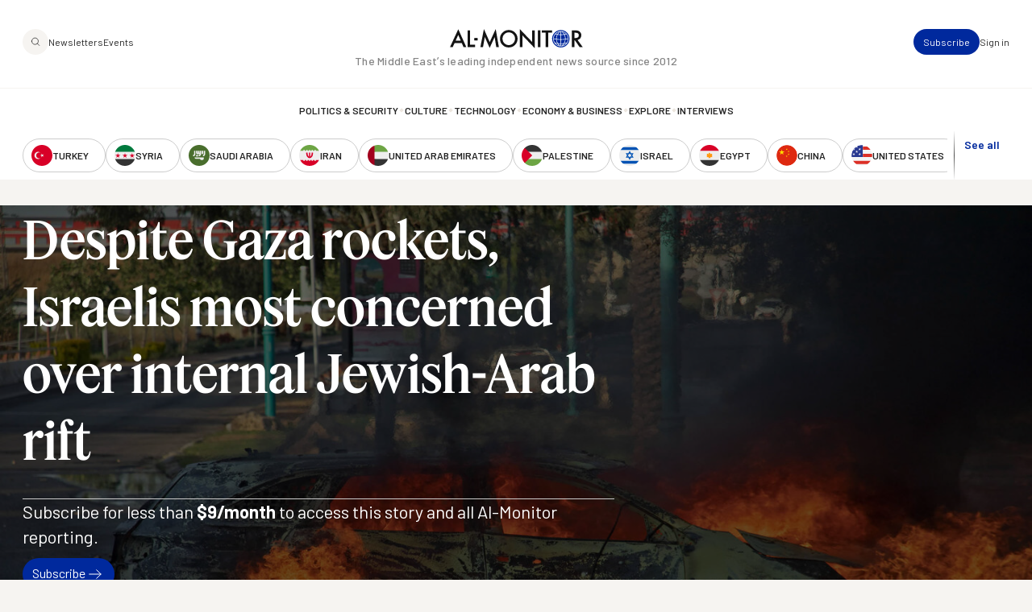

--- FILE ---
content_type: text/html; charset=UTF-8
request_url: https://www.al-monitor.com/originals/2021/05/despite-gaza-rockets-israelis-most-concerned-over-internal-jewish-arab-rift
body_size: 16077
content:
<!DOCTYPE html>
<html lang="en" dir="ltr" prefix="og: https://ogp.me/ns#">
  <head>
    <meta charset="utf-8" />
<style>/* @see https://github.com/aFarkas/lazysizes#broken-image-symbol */.js img.lazyload:not([src]) { visibility: hidden; }/* @see https://github.com/aFarkas/lazysizes#automatically-setting-the-sizes-attribute */.js img.lazyloaded[data-sizes=auto] { display: block; width: 100%; }/* Transition effect. */.js .lazyload, .js .lazyloading { opacity: 0; }.js .lazyloaded { opacity: 1; -webkit-transition: opacity 2000ms; transition: opacity 2000ms; }</style>
<meta name="description" content="Millions of Israelis had to sit in shelters in recent days, in fear of Hamas rockets, but their greatest concern now is the crumbling of Jewish-Arab coexistence inside the country." />
<link rel="canonical" href="https://www.al-monitor.com/originals/2021/05/despite-gaza-rockets-israelis-most-concerned-over-internal-jewish-arab-rift" />
<link rel="icon" href="/themes/custom/alm/icons/favicon.ico" />
<link rel="mask-icon" href="/themes/custom/alm/icons/globe.svg" />
<link rel="icon" sizes="16x16" href="/themes/custom/alm/icons/apple-touch-icon-16x16.png" />
<link rel="icon" sizes="32x32" href="/themes/custom/alm/icons/apple-touch-icon-32x32.png" />
<link rel="icon" sizes="96x96" href="/themes/custom/alm/icons/apple-touch-icon-96x96.png" />
<link rel="icon" sizes="192x192" href="/themes/custom/alm/icons/apple-touch-icon-192x192.png" />
<link rel="apple-touch-icon" href="/themes/custom/alm/icons/apple-touch-icon-60x60.png" />
<link rel="apple-touch-icon" sizes="72x72" href="/themes/custom/alm/icons/apple-touch-icon-72x72.png" />
<link rel="apple-touch-icon" sizes="76x76" href="/themes/custom/alm/icons/apple-touch-icon-76x76.png" />
<link rel="apple-touch-icon" sizes="114x114" href="/themes/custom/alm/icons/apple-touch-icon-114x114.png" />
<link rel="apple-touch-icon" sizes="120x120" href="/themes/custom/alm/icons/apple-touch-icon-120x120.png" />
<link rel="apple-touch-icon" sizes="144x144" href="/themes/custom/alm/icons/apple-touch-icon-144x144.png" />
<link rel="apple-touch-icon" sizes="152x152" href="/themes/custom/alm/icons/apple-touch-icon-152x152.png" />
<link rel="apple-touch-icon" sizes="180x180" href="/themes/custom/alm/icons/apple-touch-icon-180x180.png" />
<link rel="apple-touch-icon-precomposed" href="/themes/custom/alm/icons/apple-touch-icon-57x57.png" />
<link rel="apple-touch-icon-precomposed" sizes="72x72" href="/themes/custom/alm/icons/apple-touch-icon-72x72.png" />
<link rel="apple-touch-icon-precomposed" sizes="76x76" href="/themes/custom/alm/icons/apple-touch-icon-76x76.png" />
<link rel="apple-touch-icon-precomposed" sizes="114x114" href="/themes/custom/alm/icons/apple-touch-icon-114x114.png" />
<link rel="apple-touch-icon-precomposed" sizes="120x120" href="/themes/custom/alm/icons/apple-touch-icon-120x120.png" />
<link rel="apple-touch-icon-precomposed" sizes="144x144" href="/themes/custom/alm/icons/apple-touch-icon-144x144.png" />
<link rel="apple-touch-icon-precomposed" sizes="152x152" href="/themes/custom/alm/icons/apple-touch-icon-152x152.png" />
<link rel="apple-touch-icon-precomposed" sizes="180x180" href="/themes/custom/alm/icons/apple-touch-icon-180x180.png" />
<meta property="og:site_name" content="AL-Monitor: The Middle Eastʼs leading independent news source since 2012" />
<meta property="og:type" content="article" />
<meta property="og:url" content="https://www.al-monitor.com/originals/2021/05/despite-gaza-rockets-israelis-most-concerned-over-internal-jewish-arab-rift" />
<meta property="og:title" content="Despite Gaza rockets, Israelis most concerned over internal Jewish-Arab rift" />
<meta property="og:description" content="Millions of Israelis had to sit in shelters in recent days, in fear of Hamas rockets, but their greatest concern now is the crumbling of Jewish-Arab coexistence inside the country." />
<meta property="og:image" content="https://www.al-monitor.com/sites/default/files/styles/social_media_share/public/2021-05/GettyImages-1232830873.jpg?h=a5ae579a&amp;itok=FybxsThs" />
<meta property="og:image:width" content="1200" />
<meta property="og:image:height" content="628" />
<meta name="twitter:card" content="summary_large_image" />
<meta name="twitter:site" content="@AlMonitor" />
<meta name="twitter:title" content="Despite Gaza rockets, Israelis most concerned over internal Jewish-Arab rift" />
<meta name="twitter:description" content="Millions of Israelis had to sit in shelters in recent days, in fear of Hamas rockets, but their greatest concern now is the crumbling of Jewish-Arab coexistence inside the country." />
<meta name="twitter:site:id" content="290061912" />
<meta name="twitter:image" content="https://www.al-monitor.com/sites/default/files/styles/social_media_share/public/2021-05/GettyImages-1232830873.jpg?h=a5ae579a&amp;itok=FybxsThs" />
<meta name="twitter:image:alt" content="An Israeli police car burns after an Arab Israeli demonstration following the funeral of Mousa Hassouna in the central city of Lod, near Tel Aviv, Israel, May 11, 2021." />
<meta name="Generator" content="Drupal 10 (https://www.drupal.org)" />
<meta name="MobileOptimized" content="width" />
<meta name="HandheldFriendly" content="true" />
<meta name="viewport" content="width=device-width, initial-scale=1.0" />
<script type="application/ld+json">{
    "@context": "https://schema.org",
    "@graph": [
        {
            "@type": "NewsArticle",
            "name": "Despite Gaza rockets, Israelis most concerned over internal Jewish-Arab rift",
            "headline": "Despite Gaza rockets, Israelis most concerned over internal Jewish-Arab rift",
            "description": "Millions of Israelis had to sit in shelters in recent days, in fear of Hamas rockets, but their greatest concern now is the crumbling of Jewish-Arab coexistence inside the country.",
            "image": {
                "@type": "ImageObject",
                "representativeOfPage": "True",
                "url": "https://www.al-monitor.com/sites/default/files/styles/social_media_share/public/2021-05/GettyImages-1232830873.jpg?h=a5ae579a\u0026itok=FybxsThs",
                "width": "1200",
                "height": "628"
            },
            "datePublished": "2021-05-14T09:46:05-0400",
            "isAccessibleForFree": "True",
            "dateModified": "2021-05-14T09:46:05-0400",
            "author": {
                "@type": "Person",
                "@id": "https://www.al-monitor.com/authors/mazal-mualem.html",
                "name": "Mazal Mualem",
                "url": "https://www.al-monitor.com/authors/mazal-mualem.html",
                "logo": {
                    "@type": "ImageObject",
                    "representativeOfPage": "False",
                    "url": "https://www.al-monitor.com/themes/custom/alm/images/schema-logo.png",
                    "width": "412",
                    "height": "60"
                }
            },
            "publisher": {
                "@type": "Organization",
                "@id": "https://www.al-monitor.com/",
                "name": "AL-Monitor: The Middle Eastʼs leading independent news source since 2012",
                "url": "https://www.al-monitor.com/",
                "logo": {
                    "@type": "ImageObject",
                    "representativeOfPage": "False",
                    "url": "https://www.al-monitor.com/themes/custom/alm/images/schema-logo.png",
                    "width": "412",
                    "height": "60"
                }
            },
            "mainEntityOfPage": "https://www.al-monitor.com/"
        }
    ]
}</script>
<meta name="apple-itunes-app" content="app-id=6478243264" />
<link rel="alternate" hreflang="en" href="https://www.al-monitor.com/originals/2021/05/despite-gaza-rockets-israelis-most-concerned-over-internal-jewish-arab-rift" />

    <title>Despite Gaza rockets, Israelis most concerned over internal Jewish-Arab rift - AL-Monitor: The Middle Eastʼs leading independent news source since 2012</title>
    <link rel="stylesheet" media="all" href="/sites/default/files/css/css_s_BipbQhPu1lUUt0o3z6w6pyOD0P4e-PYGa3C8LZW1Q.css?delta=0&amp;language=en&amp;theme=alm&amp;include=eJw9jEEOwzAIBD9kmSdZOMYRDTEV0Db-fd0echnNaqRFOaHrCE-4bBetKKlSBFmh66lOrXSWNR12GmQrbwc1DrWC26bWWAfclrutNxotdcEdfsjC4yj4wCv59KATKjqlUPTgPkG4GtpMb6aPw5_51PYS-gLgKz1A" />
<link rel="stylesheet" media="all" href="https://fonts.googleapis.com/css2?family=Barlow:ital,wght@0,400;0,500;0,600;0,700;1,400;1,500;1,600;1,700&amp;display=fallback" />
<link rel="stylesheet" media="all" href="/sites/default/files/css/css_qeSbe1IIDOVMeEi_WNzTV5JsQXMOoCmxcSRPKhksz0I.css?delta=2&amp;language=en&amp;theme=alm&amp;include=eJw9jEEOwzAIBD9kmSdZOMYRDTEV0Db-fd0echnNaqRFOaHrCE-4bBetKKlSBFmh66lOrXSWNR12GmQrbwc1DrWC26bWWAfclrutNxotdcEdfsjC4yj4wCv59KATKjqlUPTgPkG4GtpMb6aPw5_51PYS-gLgKz1A" />

    
    <!-- Google Tag Manager -->
    <script>(function(w,d,s,l,i){w[l]=w[l]||[];w[l].push({'gtm.start':
    new Date().getTime(),event:'gtm.js'});var f=d.getElementsByTagName(s)[0],
    j=d.createElement(s),dl=l!='dataLayer'?'&l='+l:'';j.async=true;j.src=
    'https://www.googletagmanager.com/gtm.js?id='+i+dl;f.parentNode.insertBefore(j,f);
    })(window,document,'script','dataLayer','GTM-PNJ4B4R');</script>
    <!-- End Google Tag Manager -->

    <script type="text/javascript" async>function r(e){/in/.test(document.readyState)?setTimeout("r("+e+")",9):e()}function callback(e){console.log("reply",e)}r(function(){var e=new XMLHttpRequest;e.onreadystatechange=function(){4==e.readyState&&200==e.status&&callback(e.responseText)};var t=window.location.href;e.open("POST","https://ipapi.optiryte.com/api/IP?Token=YOUR_TRACKING_CODE",!0),e.setRequestHeader("content-type","application/x-www-form-urlencoded"),e.send(t)});</script>

    <!-- Facebook Pixel Code -->
    <script>
    !function(f,b,e,v,n,t,s)
    {if(f.fbq)return;n=f.fbq=function(){n.callMethod?
    n.callMethod.apply(n,arguments):n.queue.push(arguments)};
    if(!f._fbq)f._fbq=n;n.push=n;n.loaded=!0;n.version='2.0';
    n.queue=[];t=b.createElement(e);t.async=!0;
    t.src=v;s=b.getElementsByTagName(e)[0];
    s.parentNode.insertBefore(t,s)}(window,document,'script','https://connect.facebook.net/en_US/fbevents.js');
    fbq('init', '966621336700630');
    fbq('track', 'PageView');
    // Circlebrain
    fbq('init', '1569525037283060');
    fbq('track', 'PageView');
    </script>
    <!-- End Facebook Pixel Code -->

    <!-- Twitter universal website tag code -->
    <script>
    !function(e,t,n,s,u,a){e.twq||(s=e.twq=function(){s.exe?s.exe.apply(s,arguments):s.queue.push(arguments);
    },s.version='1.1',s.queue=[],u=t.createElement(n),u.async=!0,u.src='//static.ads-twitter.com/uwt.js',
    a=t.getElementsByTagName(n)[0],a.parentNode.insertBefore(u,a))}(window,document,'script');
    // Insert Twitter Pixel ID and Standard Event data below
    twq('init','nxhis');
    twq('track','PageView');
    </script>
    <!-- End Twitter universal website tag code -->
    <!-- Hotjar Tracking Code for Al Monitor via Cerebral -->
    <script>
      (function(h,o,t,j,a,r){
        h.hj=h.hj||function(){(h.hj.q=h.hj.q||[]).push(arguments)};
        h._hjSettings={hjid:6399446,hjsv:6};
        a=o.getElementsByTagName('head')[0];
        r=o.createElement('script');r.async=1;
        r.src=t+h._hjSettings.hjid+j+h._hjSettings.hjsv;
        a.appendChild(r);
      })(window,document,'https://static.hotjar.com/c/hotjar-','.js?sv=');
    </script>
  </head>
  <body class="alias--originals-2021-05-despite-gaza-rockets-israelis-most-concerned-over-internal-jewish-arab-rift nodetype--article logged-out fixed-header">
    <!-- Google Tag Manager (noscript) -->
    <noscript><iframe src="https://www.googletagmanager.com/ns.html?id=GTM-PNJ4B4R"
    height="0" width="0" style="display:none;visibility:hidden"></iframe></noscript>
    <!-- End Google Tag Manager (noscript) -->

    <!-- Facebook Pixel Code -->
    <noscript><img height="1" width="1"  src="https://www.facebook.com/tr?id=966621336700630&ev=PageView&noscript=1"/></noscript>
    <!-- Facebook Pixel Code -->

    <!-- Circlebrain Facebook Pixel Code -->
    <noscript><img height="1" width="1" style="display:none"
    src="https://www.facebook.com/tr?id=1569525037283060&ev=PageView&noscript=1"
    /></noscript>

        <a href="#main-content" class="visually-hidden focusable">
      Skip to main content
    </a>
    
      <div class="dialog-off-canvas-main-canvas" data-off-canvas-main-canvas>
    



<div  class="layout-container" data-overlay-visible="false">
  <div class="alm-overlay"></div>
            

<header id="header"  class="header header--fixed">
  <div  class="header__inner">

    <div  class="header__primary">
      <div  class="header__primary_content">
        <div  class="header__search_nav">
                      <a href="#" id="toggle-expand" class="toggle-expand">

                

<svg  class="toggle-expand__icon"

  
  
  >
      <use xlink:href="/themes/custom/alm/dist/icons.svg?v1.7#discover"></use>
</svg>

                

<svg  class="toggle-expand-dark__icon"

  
  
  >
      <use xlink:href="/themes/custom/alm/dist/icons.svg?v1.7#discover-dark"></use>
</svg>
            </a>
            <div  class="header__search_links">
              <a href="/explore" class="button--tertiary explore-search" title="Search and explore Al-Monitor">
                <span class="icon">
                  <img class="default" src= "/themes/custom/alm/images/icons/magnifiying-glass.svg" aria-hidden="true" alt="search icon"/>
                  <img class="on-hover u-display--none" src= "/themes/custom/alm/images/icons/magnifiying-glass-white.svg" aria-hidden="true" alt="search icon"/>
                </span>
              </a>
              <a href="/newsletter/subscribe" class="button button--bare button--xsmall">Newsletters</a>
              <a href="/events" class="button button--bare button--xsmall">Events</a>
            </div>
                  </div>
        <div  class="header__branding">
                      

<a
   class="logo-link"
    href="/"
>
      

  
<img
   class="logo__image"
      src="/themes/custom/alm/images/logo.svg"
      alt="Logo"
    />
    

  
<img
   class="logo_dark__image"
      src="/themes/custom/alm/images/logo-dark.svg"
      alt="Logo"
    />
  </a>
                  </div>

        <div  class="header__user_tools">

                      <div  class="header__user_tools_links">
                

<div class="user-menu--container">
  



    
                          
    

  
<ul  class="user-menu" id="user-menu">
              



<li  class="item">
                <a href="/pro/subscribe" class="user-menu__link button button--primary button--xsmall" data-drupal-link-system-path="pro/subscribe">Subscribe</a>
          </li>
            



<li  class="item">
                <a href="/user/login?current=/originals/2021/05/despite-gaza-rockets-israelis-most-concerned-over-internal-jewish-arab-rift" class="user-menu__link button button--bare button--xsmall" data-drupal-link-system-path="user/login">Sign in</a>
          </li>
      </ul>
  
</div>

            </div>
                  </div>
      </div>
    </div>

    <div  class="header__middle">
      <div  class="header__middle_content">
                  
<h5  class="h5 h5--site-slogan">
      The Middle Eastʼs leading independent news source since 2012
  </h5>
              </div>
    </div>

    <div  class="header__secondary">
      <div  class="header__menu">
          



<div  class="auxiliary-menu auxiliary-menu--header auxiliary-menu--before">
      <button class="button button--bare button--close">
      

<svg  class="icon"

  
  
  >
      <use xlink:href="/themes/custom/alm/dist/icons.svg?v1.7#close"></use>
</svg>
      <span class="visually-hidden">Close Menu</span>
    </button>
    <div  data-bef-auto-submit-full-form="" data-bef-auto-submit="" data-bef-auto-submit-delay="500" data-bef-auto-submit-minimum-length="3" data-drupal-selector="views-exposed-form-search-page-1" class="block views-exposed-form bef-exposed-form">
  
      <h2 class="h2">Search</h2>
    
      <form action="/search" method="get" id="views-exposed-form-search-page-1" accept-charset="UTF-8">
  <div  action="/search" method="get" id="views-exposed-form-search-page-1" accept-charset="UTF-8" class="placeholder-icon">
    <svg width="33" height="33" viewBox="0 0 33 33" fill="none" xmlns="http://www.w3.org/2000/svg">
  <path d="M26.3402 25.7728L21.3402 20.7728M7.00684 14.7728C7.00684 10.1704 10.7378 6.43945 15.3402 6.43945C19.9425 6.43945 23.6735 10.1704 23.6735 14.7728C23.6735 19.3752 19.9425 23.1061 15.3402 23.1061C10.7378 23.1061 7.00684 19.3752 7.00684 14.7728Z" stroke="#242424" stroke-width="1.5" stroke-linecap="round" stroke-linejoin="round"/>
</svg>
  </div>
  <div class="js-form-item form-item">
      
        <input placeholder="Keywords, topics and authors" data-drupal-selector="edit-text" type="text" id="edit-text" name="text" value="" size="30" maxlength="128" class="form-text form-item__textfield" />

        </div>
<div data-drupal-selector="edit-actions" class="form-actions js-form-wrapper form-wrapper" id="edit-actions--2">
<button data-bef-auto-submit-click="" class="js-hide button js-form-submit form-submit search-submit-button button--imaged input-button-converted" data-drupal-selector="edit-submit-search" type="submit" id="edit-submit-search" value="Search">
  <span class="icon"><?xml version="1.0" encoding="UTF-8"?>
<svg id="Layer_1" data-name="Layer 1" xmlns="http://www.w3.org/2000/svg" version="1.1" viewBox="0 0 33 33">
  <defs>
    <style>
      .cls-1 {
        fill: none;
        stroke: #fff;
        stroke-linecap: round;
        stroke-linejoin: round;
        stroke-width: 1.5px;
      }
    </style>
  </defs>
  <path class="cls-1" d="M26.3,25.8l-5-5M7,14.8c0-4.6,3.7-8.3,8.3-8.3s8.3,3.7,8.3,8.3-3.7,8.3-8.3,8.3-8.3-3.7-8.3-8.3Z"/>
</svg></span>
  <span class="text u-visually-hidden"> Search </span>
</button>
</div>


</form>

  </div>

  </div>
  
<nav role="navigation" aria-labelledby="block-alm-main-menu-menu" id="block-alm-main-menu">
            
  <h2 class="visually-hidden" id="block-alm-main-menu-menu">Main navigation</h2>
  

        

<nav>
  <div id="main-nav" class="main-nav">
    <div class="main-nav--newsletters">
      <a href="/newsletter/subscribe"><img src="/themes/custom/alm/images/newsletters.png" alt="Newsletters" /></a>
    </div>
    



    
                          
    


<ul  class="main-menu">
              



<li  class="item">
                <a href="/politics-security" class="main-menu__link " data-drupal-link-system-path="taxonomy/term/8960">Politics &amp; Security</a>
          </li>
  
<li  class="item item--separator">
        

<svg  class="icon"

  
  
  >
      <use xlink:href="/themes/custom/alm/dist/icons.svg?v1.7#menu-separator"></use>
</svg>
    </li>
            



<li  class="item">
                <a href="/culture" class="main-menu__link " data-drupal-link-system-path="taxonomy/term/8961">Culture</a>
          </li>
  
<li  class="item item--separator">
        

<svg  class="icon"

  
  
  >
      <use xlink:href="/themes/custom/alm/dist/icons.svg?v1.7#menu-separator"></use>
</svg>
    </li>
            



<li  class="item">
                <a href="/technology" class="main-menu__link " data-drupal-link-system-path="taxonomy/term/8962">Technology</a>
          </li>
  
<li  class="item item--separator">
        

<svg  class="icon"

  
  
  >
      <use xlink:href="/themes/custom/alm/dist/icons.svg?v1.7#menu-separator"></use>
</svg>
    </li>
            



<li  class="item">
                <a href="/economy-business" class="main-menu__link " data-drupal-link-system-path="taxonomy/term/8963">Economy &amp; Business</a>
          </li>
  
<li  class="item item--separator">
        

<svg  class="icon"

  
  
  >
      <use xlink:href="/themes/custom/alm/dist/icons.svg?v1.7#menu-separator"></use>
</svg>
    </li>
            



<li  class="item">
                <a href="/explore" class="main-menu__link " data-drupal-link-system-path="explore">Explore</a>
          </li>
  
<li  class="item item--separator">
        

<svg  class="icon"

  
  
  >
      <use xlink:href="/themes/custom/alm/dist/icons.svg?v1.7#menu-separator"></use>
</svg>
    </li>
            



<li  class="item">
                <a href="/interviews" class="main-menu__link " data-drupal-link-system-path="interviews">Interviews</a>
          </li>
  
<li  class="item item--separator">
        

<svg  class="icon"

  
  
  >
      <use xlink:href="/themes/custom/alm/dist/icons.svg?v1.7#menu-separator"></use>
</svg>
    </li>
            



<li  class="item">
                <a href="/explore" class="main-menu__link " data-drupal-link-system-path="explore">Explore</a>
          </li>
  
<li  class="item item--separator">
        

<svg  class="icon"

  
  
  >
      <use xlink:href="/themes/custom/alm/dist/icons.svg?v1.7#menu-separator"></use>
</svg>
    </li>
            



<li  class="item">
                <a href="/events" class="main-menu__link " data-drupal-link-system-path="events">Events</a>
          </li>
  
<li  class="item item--separator">
        

<svg  class="icon"

  
  
  >
      <use xlink:href="/themes/custom/alm/dist/icons.svg?v1.7#menu-separator"></use>
</svg>
    </li>
            



<li  class="item">
                <a href="/authors" class="main-menu__link " data-drupal-link-system-path="authors">Journalists</a>
          </li>
      </ul>
  
  </div>
</nav>

  </nav>
<nav role="navigation" aria-labelledby="block-alm-secondarynavigation-menu" id="block-alm-secondarynavigation">
            
  <h2 class="visually-hidden" id="block-alm-secondarynavigation-menu">Secondary Navigation</h2>
  

        

<nav class="secondary-nav__wrapper" data-with-expander="true">
  <div id="secondary-nav" class="secondary-nav">
    



    
                          
    


<ul  class="secondary-menu">
              



<li  class="item">
                    

  
<a
   class="country country--with-icon"
    href="/turkey"
>
            

<svg  class="icon icon--country"

  
  
  >
      <use xlink:href="/themes/custom/alm/dist/icons.svg?v1.7#turkey"></use>
</svg>
  
      <div class="country--name">Turkey</div>
    </a>
          </li>
            



<li  class="item">
                    

  
<a
   class="country country--with-icon"
    href="/syria"
>
            

<svg  class="icon icon--country"

  
  
  >
      <use xlink:href="/themes/custom/alm/dist/icons.svg?v1.7#syria"></use>
</svg>
  
      <div class="country--name">Syria</div>
    </a>
          </li>
            



<li  class="item">
                    

  
<a
   class="country country--with-icon"
    href="/saudi-arabia"
>
            

<svg  class="icon icon--country"

  
  
  >
      <use xlink:href="/themes/custom/alm/dist/icons.svg?v1.7#saudi-arabia"></use>
</svg>
  
      <div class="country--name">Saudi Arabia</div>
    </a>
          </li>
            



<li  class="item">
                    

  
<a
   class="country country--with-icon"
    href="/iran"
>
            

<svg  class="icon icon--country"

  
  
  >
      <use xlink:href="/themes/custom/alm/dist/icons.svg?v1.7#iran"></use>
</svg>
  
      <div class="country--name">Iran</div>
    </a>
          </li>
            



<li  class="item">
                    

  
<a
   class="country country--with-icon"
    href="/united-arab-emirates"
>
            

<svg  class="icon icon--country"

  
  
  >
      <use xlink:href="/themes/custom/alm/dist/icons.svg?v1.7#united-arab-emirates"></use>
</svg>
  
      <div class="country--name">United Arab Emirates</div>
    </a>
          </li>
            



<li  class="item">
                    

  
<a
   class="country country--with-icon"
    href="/palestine"
>
            

<svg  class="icon icon--country"

  
  
  >
      <use xlink:href="/themes/custom/alm/dist/icons.svg?v1.7#palestine"></use>
</svg>
  
      <div class="country--name">Palestine</div>
    </a>
          </li>
            



<li  class="item">
                    

  
<a
   class="country country--with-icon"
    href="/israel"
>
            

<svg  class="icon icon--country"

  
  
  >
      <use xlink:href="/themes/custom/alm/dist/icons.svg?v1.7#israel"></use>
</svg>
  
      <div class="country--name">Israel</div>
    </a>
          </li>
            



<li  class="item">
                    

  
<a
   class="country country--with-icon"
    href="/egypt"
>
            

<svg  class="icon icon--country"

  
  
  >
      <use xlink:href="/themes/custom/alm/dist/icons.svg?v1.7#egypt"></use>
</svg>
  
      <div class="country--name">Egypt</div>
    </a>
          </li>
            



<li  class="item">
                    

  
<a
   class="country country--with-icon"
    href="/china"
>
            

<svg  class="icon icon--country"

  
  
  >
      <use xlink:href="/themes/custom/alm/dist/icons.svg?v1.7#china"></use>
</svg>
  
      <div class="country--name">China</div>
    </a>
          </li>
            



<li  class="item">
                    

  
<a
   class="country country--with-icon"
    href="/united-states"
>
            

<svg  class="icon icon--country"

  
  
  >
      <use xlink:href="/themes/custom/alm/dist/icons.svg?v1.7#united-states"></use>
</svg>
  
      <div class="country--name">United States</div>
    </a>
          </li>
            



<li  class="item">
                    

  
<a
   class="country country--with-icon"
    href="/russia"
>
            

<svg  class="icon icon--country"

  
  
  >
      <use xlink:href="/themes/custom/alm/dist/icons.svg?v1.7#russia"></use>
</svg>
  
      <div class="country--name">Russia</div>
    </a>
          </li>
            



<li  class="item">
                    

  
<a
   class="country country--with-icon"
    href="/qatar"
>
            

<svg  class="icon icon--country"

  
  
  >
      <use xlink:href="/themes/custom/alm/dist/icons.svg?v1.7#qatar"></use>
</svg>
  
      <div class="country--name">Qatar</div>
    </a>
          </li>
            



<li  class="item">
                    

  
<a
   class="country country--with-icon"
    href="/lebanon"
>
            

<svg  class="icon icon--country"

  
  
  >
      <use xlink:href="/themes/custom/alm/dist/icons.svg?v1.7#lebanon"></use>
</svg>
  
      <div class="country--name">Lebanon</div>
    </a>
          </li>
            



<li  class="item">
                    

  
<a
   class="country country--with-icon"
    href="/oman"
>
            

<svg  class="icon icon--country"

  
  
  >
      <use xlink:href="/themes/custom/alm/dist/icons.svg?v1.7#oman"></use>
</svg>
  
      <div class="country--name">Oman</div>
    </a>
          </li>
            



<li  class="item">
                    

  
<a
   class="country country--with-icon"
    href="/iraq"
>
            

<svg  class="icon icon--country"

  
  
  >
      <use xlink:href="/themes/custom/alm/dist/icons.svg?v1.7#iraq"></use>
</svg>
  
      <div class="country--name">Iraq</div>
    </a>
          </li>
            



<li  class="item">
                    

  
<a
   class="country country--with-icon"
    href="/jordan"
>
            

<svg  class="icon icon--country"

  
  
  >
      <use xlink:href="/themes/custom/alm/dist/icons.svg?v1.7#jordan"></use>
</svg>
  
      <div class="country--name">Jordan</div>
    </a>
          </li>
            



<li  class="item">
                    

  
<a
   class="country country--with-icon"
    href="/algeria"
>
            

<svg  class="icon icon--country"

  
  
  >
      <use xlink:href="/themes/custom/alm/dist/icons.svg?v1.7#algeria"></use>
</svg>
  
      <div class="country--name">Algeria</div>
    </a>
          </li>
            



<li  class="item">
                    

  
<a
   class="country country--with-icon"
    href="/bahrain"
>
            

<svg  class="icon icon--country"

  
  
  >
      <use xlink:href="/themes/custom/alm/dist/icons.svg?v1.7#bahrain"></use>
</svg>
  
      <div class="country--name">Bahrain</div>
    </a>
          </li>
            



<li  class="item">
                    

  
<a
   class="country country--with-icon"
    href="/kuwait"
>
            

<svg  class="icon icon--country"

  
  
  >
      <use xlink:href="/themes/custom/alm/dist/icons.svg?v1.7#kuwait"></use>
</svg>
  
      <div class="country--name">Kuwait</div>
    </a>
          </li>
            



<li  class="item">
                    

  
<a
   class="country country--with-icon"
    href="/libya"
>
            

<svg  class="icon icon--country"

  
  
  >
      <use xlink:href="/themes/custom/alm/dist/icons.svg?v1.7#libya"></use>
</svg>
  
      <div class="country--name">Libya</div>
    </a>
          </li>
            



<li  class="item">
                    

  
<a
   class="country country--with-icon"
    href="/morocco"
>
            

<svg  class="icon icon--country"

  
  
  >
      <use xlink:href="/themes/custom/alm/dist/icons.svg?v1.7#morocco"></use>
</svg>
  
      <div class="country--name">Morocco</div>
    </a>
          </li>
            



<li  class="item">
                    

  
<a
   class="country country--with-icon"
    href="/sudan"
>
            

<svg  class="icon icon--country"

  
  
  >
      <use xlink:href="/themes/custom/alm/dist/icons.svg?v1.7#sudan"></use>
</svg>
  
      <div class="country--name">Sudan</div>
    </a>
          </li>
            



<li  class="item">
                    

  
<a
   class="country country--with-icon"
    href="/tunisia"
>
            

<svg  class="icon icon--country"

  
  
  >
      <use xlink:href="/themes/custom/alm/dist/icons.svg?v1.7#tunisia"></use>
</svg>
  
      <div class="country--name">Tunisia</div>
    </a>
          </li>
            



<li  class="item">
                    

  
<a
   class="country country--with-icon"
    href="/yemen"
>
            

<svg  class="icon icon--country"

  
  
  >
      <use xlink:href="/themes/custom/alm/dist/icons.svg?v1.7#yemen"></use>
</svg>
  
      <div class="country--name">Yemen</div>
    </a>
          </li>
            



<li  class="item">
                    

  
<a
   class="country country--with-icon"
    href="/somalia"
>
            

<svg  class="icon icon--country"

  
  
  >
      <use xlink:href="/themes/custom/alm/dist/icons.svg?v1.7#somalia"></use>
</svg>
  
      <div class="country--name">Somalia</div>
    </a>
          </li>
      </ul>
  
  </div>
      <div class="expander">
      <button class="expander__button button button--alt button--border-thin button--small u-font-weight--semiBold" aria-expanded="false" aria-controls="secondary-nav" aria-label="show all acountries">
        See all
      </button>
    </div>
  </nav>

  </nav>

      </div>
    </div>

  </div>
</header>

            
    
    
    <div  class="main">
    <a id="main-content" tabindex="-1"></a>        <main role="main"  class="main-content">
            <div>
    <div  id="block-alm-content" class="block">
  
    
      





<article  class="node node--view-mode-full node--type-article node--full-page-paywall" data-entitled='false' data-paywalled='true'>
          <div  class="node__preview node__preview--header">
    <div  class="node__hero">
          
<figure
   class="figure"
>
              
            <div class="field field--name-field-image field--type-entity-reference field--label-hidden field__item"><div class="media media--type-image media--view-mode-article-hero">
  
      
            <div>  

  
<picture
   loading="lazy" data-lazy="1 article_hero_medium 43214" width="1280" height="720" class="image"
>
          <!--[if IE 9]><video style="display: none;"><![endif]-->
          <source srcset="/sites/default/files/styles/article_hero_large/public/2021-05/GettyImages-1232830873.jpg?h=a5ae579a&amp;itok=ITN2sJ2I 1x" media="all and (min-width: 1280px)" type="image/jpeg" width="1440" height="810"/>
          <source srcset="/sites/default/files/styles/article_hero_medium/public/2021-05/GettyImages-1232830873.jpg?h=a5ae579a&amp;itok=GrjDwUil 1x" media="all and (min-width: 720px)" type="image/jpeg" width="1280" height="720"/>
          <source srcset="/sites/default/files/styles/article_hero_small/public/2021-05/GettyImages-1232830873.jpg?h=a5ae579a&amp;itok=82nXJYTq 1x" media="all and (max-width: 719px)" type="image/jpeg" width="720" height="405"/>
        <!--[if IE 9]></video><![endif]-->
      
<img
   class="image"
      src="/sites/default/files/styles/article_hero_medium/public/2021-05/GettyImages-1232830873.jpg?h=a5ae579a&amp;itok=GrjDwUil"
      alt="An Israeli police car burns after an Arab Israeli demonstration following the funeral of Mousa Hassouna in the central city of Lod, near Tel Aviv, Israel, May 11, 2021."
    />
</picture>

</div>
      
  </div>
</div>
      
        
        
  </figure>
    
      </div>
    <div  class="node__content">
      <div  class="node__header">
        
        
<h1  class="heading">
      <span>Despite Gaza rockets, Israelis most concerned over internal Jewish-Arab rift</span>

  </h1>
        
      </div>
      <div  class="node__paywall-cta">
                              <h2 class='heading section-title--l u-font-weight--normal'>Subscribe for less than <span class="u-font-weight--bold">$9/month</span> to access this story and all Al-Monitor reporting.</h2>
                          <div class="subscribe-btn">
                <a class='button' href='/subscribe'>Subscribe <img src="/themes/custom/alm/images/icons/arrow-right.svg" alt=""/></a>
              </div>
                                      <p class="u-with-hr-spacer-double-sided body--l u-font-family--sans">OR</p>
              <p class='body--m'>Create an account for a <strong>7-day trial</strong> to access this article and all of AL-Monitor.</p>

                              <form class="pro-subscribe-email-form" data-drupal-selector="pro-subscribe-email-form" action="/originals/2021/05/despite-gaza-rockets-israelis-most-concerned-over-internal-jewish-arab-rift" method="post" id="pro-subscribe-email-form" accept-charset="UTF-8">
  <div class="js-form-item form-item">
        <input placeholder="Enter your email" class="form-item__textfield--transparent form-email form-item__textfield" data-drupal-selector="edit-email" type="email" id="edit-email" name="email" value="" size="60" maxlength="254" />

        </div>
<input class="button--secondary button--border-thin button js-form-submit form-submit form-item__textfield" data-drupal-selector="edit-submit" type="submit" id="edit-submit" name="op" value="Continue" />
<input autocomplete="off" data-drupal-selector="form-38xzhrem-e-ui-q-rjj4oonvl3o6gyll5w6aiao-n-4" type="hidden" name="form_build_id" value="form-38xzhREm_E-uI-q_RjJ4oONVL3O6gYlL5w6AiAo_N_4" class="form-item__textfield" />
<input data-drupal-selector="edit-pro-subscribe-email-form" type="hidden" name="form_id" value="pro_subscribe_email_form" class="form-item__textfield" />

</form>

                            <small class="u-font-family--sans">By entering your email, you agree to receive ALM's daily newsletter and occasional marketing messages.</small>
                                  

          
                        </div>
    </div>
  </div>
</article>

  





  
    <section   class="section section--in-house-reasons section--full-width">
    <div  class="section--content section--content--full-width">
          <div  class="in-house-reasons__why-alm">
        

<div  class="split-50-50 split-50-50--in-house-reasons split-50-50--show-divider u-border--sm">
    <div  class="split-50-50__region split-50-50__region--first">
                <div  class="split-50-50__ctaSubscribe">
              <div  class="split-50-50__heading">
                
<h2  class="heading h3">
      Why AL-Monitor?
  </h2>
              </div>
              <div  class="split-50-50__ctaBody">
                
<p  class="split-50-50__paragraph body--l">
      AL-Monitor is an award-winning media outlet covering the Middle East, valued for its independence, diversity and analysis. It is read widely by US, international and Middle East decision makers at the highest levels, as well as by media, thought and business leaders and academia.
  </p>
              </div>
            </div>
            </div>

          
    <div  class="split-50-50__region split-50-50__region--second">
                <div  class="in-house-reasons__logos">
              

<div  class="logoBanner">
        <div  class="logoBanner__heading">
      
<h3  class="heading h6">
      Read by
  </h3>
    </div>
  
    <div  class="logoBanner__logos">
          
<img
   class="image"
      src="/themes/custom/alm/images/logo-third-party/logo-white-house.svg"
      alt="White House logo"
    />
          
<img
   class="image"
      src="/themes/custom/alm/images/logo-third-party/logo-eu.svg"
      alt="European Union logo"
    />
          
<img
   class="image"
      src="/themes/custom/alm/images/logo-third-party/logo-un.svg"
      alt="United Nations logo"
    />
          
<img
   class="image"
      src="/themes/custom/alm/images/logo-third-party/logo-nato.svg"
      alt="NATO logo"
    />
          
<img
   class="image"
      src="/themes/custom/alm/images/logo-third-party/logo-fco.svg"
      alt="Foreign &amp; Commonwealth Office logo"
    />
          
<img
   class="image"
      src="/themes/custom/alm/images/logo-third-party/logo-world-bank.svg"
      alt="World Bank logo"
    />
          
<img
   class="image"
      src="/themes/custom/alm/images/logo-third-party/logo-harvard.svg"
      alt="Harvard University logo"
    />
          
<img
   class="image"
      src="/themes/custom/alm/images/logo-third-party/logo-cfr.svg"
      alt="Council for Foreign Relations logo"
    />
      </div>
</div>
            </div>
            </div>
</div>
      </div>

      <div  class="in-house-reasons__values">
                  
<div  class="card card--default card--simple">
        <div  class="card__content card__content--top">
                  <div  class="card__image">
          

  
<picture
   class="image"
>
      
<img
   class="image"
      src="/themes/custom/alm/images/icons/message-phone.svg"
      alt="message icon"
    />
</picture>
        </div>
          </div>
  
        <div  class="card__content card__content--bottom">
                         <div  class="card__heading">
            
            
<h3  class="heading h4">
      Live news &amp; notifications
  </h3>
            
          </div>
      
                    Follow over 100 expert journalists based across the region and get notified in real time of breaking stories and exclusives. *Expanded coverage on Energy & Defense sectors.
          </div>
  </div>
                  
<div  class="card card--default card--simple">
        <div  class="card__content card__content--top">
                  <div  class="card__image">
          

  
<picture
   class="image"
>
      
<img
   class="image"
      src="/themes/custom/alm/images/icons/message-phone.svg"
      alt="message icon"
    />
</picture>
        </div>
          </div>
  
        <div  class="card__content card__content--bottom">
                         <div  class="card__heading">
            
            
<h3  class="heading h4">
      Premier analysis of the Middle East
  </h3>
            
          </div>
      
                    Access the sharpest and most diverse regional minds giving you all the angles on regional trends.
          </div>
  </div>
                  
<div  class="card card--default card--simple">
        <div  class="card__content card__content--top">
                  <div  class="card__image">
          

  
<picture
   class="image"
>
      
<img
   class="image"
      src="/themes/custom/alm/images/icons/message-phone.svg"
      alt="message icon"
    />
</picture>
        </div>
          </div>
  
        <div  class="card__content card__content--bottom">
                         <div  class="card__heading">
            
            
<h3  class="heading h4">
      Live events &amp; video
  </h3>
            
          </div>
      
                    Priority access to roundtables, summits and other events alongside ALM's global community of regional influencers.
          </div>
  </div>
                  
<div  class="card card--default card--simple">
        <div  class="card__content card__content--top">
                  <div  class="card__image">
          

  
<picture
   class="image"
>
      
<img
   class="image"
      src="/themes/custom/alm/images/icons/message-phone.svg"
      alt="message icon"
    />
</picture>
        </div>
          </div>
  
        <div  class="card__content card__content--bottom">
                         <div  class="card__heading">
            
            
<h3  class="heading h4">
      Specialized Newsletters
  </h3>
            
          </div>
      
                    Get timely reporting on key countries and sectors with up to 10 daily and weekly newsletters straight to your inbox.
          </div>
  </div>
                  
<div  class="card card--default card--simple">
        <div  class="card__content card__content--top">
                  <div  class="card__image">
          

  
<picture
   class="image"
>
      
<img
   class="image"
      src="/themes/custom/alm/images/icons/message-phone.svg"
      alt="message icon"
    />
</picture>
        </div>
          </div>
  
        <div  class="card__content card__content--bottom">
                         <div  class="card__heading">
            
            
<h3  class="heading h4">
      Big, exclusive interviews
  </h3>
            
          </div>
      
                    Follow conversations with the region's biggest names in politics and business.
          </div>
  </div>
                  
<div  class="card card--default card--simple">
        <div  class="card__content card__content--top">
                  <div  class="card__image">
          

  
<picture
   class="image"
>
      
<img
   class="image"
      src="/themes/custom/alm/images/icons/message-phone.svg"
      alt="message icon"
    />
</picture>
        </div>
          </div>
  
        <div  class="card__content card__content--bottom">
                         <div  class="card__heading">
            
            
<h3  class="heading h4">
      ALM archives since 2012
  </h3>
            
          </div>
      
                    Access a repository of over a decade's worth of regional coverage, insights and trends.
          </div>
  </div>
              </div>
      </div>
</section>

<div  class="node__preview node__preview--bottom node__preview--full-paywall">
    <div  class="node__hero node__hero--bottom">
              
<figure
   class="figure"
>
              
            <div class="field field--name-field-image field--type-entity-reference field--label-hidden field__item"><div class="media media--type-image media--view-mode-article-hero">
  
      
            <div>  

  
<picture
   loading="lazy" data-lazy="1 article_hero_medium 43214" width="1280" height="720" class="image"
>
          <!--[if IE 9]><video style="display: none;"><![endif]-->
          <source srcset="/sites/default/files/styles/article_hero_large/public/2021-05/GettyImages-1232830873.jpg?h=a5ae579a&amp;itok=ITN2sJ2I 1x" media="all and (min-width: 1280px)" type="image/jpeg" width="1440" height="810"/>
          <source srcset="/sites/default/files/styles/article_hero_medium/public/2021-05/GettyImages-1232830873.jpg?h=a5ae579a&amp;itok=GrjDwUil 1x" media="all and (min-width: 720px)" type="image/jpeg" width="1280" height="720"/>
          <source srcset="/sites/default/files/styles/article_hero_small/public/2021-05/GettyImages-1232830873.jpg?h=a5ae579a&amp;itok=82nXJYTq 1x" media="all and (max-width: 719px)" type="image/jpeg" width="720" height="405"/>
        <!--[if IE 9]></video><![endif]-->
      
<img
   class="image"
      src="/sites/default/files/styles/article_hero_medium/public/2021-05/GettyImages-1232830873.jpg?h=a5ae579a&amp;itok=GrjDwUil"
      alt="An Israeli police car burns after an Arab Israeli demonstration following the funeral of Mousa Hassouna in the central city of Lod, near Tel Aviv, Israel, May 11, 2021."
    />
</picture>

</div>
      
  </div>
</div>
      
        
  </figure>
        </div>
    
    <div  class="node__content node__content--bottom">
      <div  class="node__cta node__cta--bottom">
                  
<h2  class="heading">
      Subscribe for unlimited access
  </h2>

          
<p  class="paragraph body--l">
      By becoming an Al-Monitor subscriber, you drive our team’s rigorous and independent journalism spanning the Middle East.
  </p>

                      
<a
   class="link button button--alt"
    href="/subscribe"
>
      Continue
  </a>
                        </div>
    </div>
  </div>

    <div  class="block views-element-container">
  
    
      <div><div class="js-view-dom-id-5bf607943968f5d9e44c9e748e3039c159d072cfeb781ea85763a620dcdea761 view--related-articles view--related-articles--block_1">
  
  
  

  
  
  

  





  
    <section   class="section section--related-articles section--node-full section--full-width">
    <div  class="section--content section--content--full-width">
        <div  class="scroller">
      <div  class="scroller__header">
      <div  class="scroller__header_start">
                  
<h3  class="h3 h3--section-title u-margin--none">
      Related Articles
  </h3>
          
<p  class="body body--s">
      
  </p>
              </div>
      <div  class="scroller__header_end">
                                </div>
    </div>
    <div  class="scroller__content">
                      
<article  class="card card-- card--default card--small">

    <div  class="card__image">
        
            <div class="field field--name-field-image field--type-entity-reference field--label-hidden field__item">  <img loading="lazy" src="/sites/default/files/styles/article_header/public/2021-05/GettyImages-1233113457.jpg?h=a5ae579a&amp;itok=942ra3Lc" width="870" height="489" alt="Palestinians scuffle with Israeli security forces outside the court in Jerusalem on May 26, 2021 during a protest over Israel&#039;s planned evictions of Palestinian families from homes in the eastern sector&#039;s Silwan district. " />


</div>
      
    
    </div>
        
    
  
            <div  class="card__heading">
          
          
<h2  class="heading">
      
<a
   class="heading__link"
    href="/originals/2021/05/israel-jewish-arab-tensions-remain-high"
>
      In Israel, Jewish-Arab tensions remain high
  </a>
  </h2>
          
      </div>
    
        
        <div  class="card__meta">
               
      

<div  class="authors">
  <div  class="authors__avatar">
                                                  
<a
   class="link"
    href="/authors/rina-bassist.html"
>
                  

  
<picture
   class="image"
>
      
<img
   class="image"
      src="https://www.al-monitor.com/sites/default/files/styles/large/public/2024-07/rina-480x480-light.jpg?h=7f412c8f&amp;itok=9UXg2MsR"
      alt="Rina Bassist"
    />
</picture>
          
  </a>
                              </div>
  <div  class="authors__name">
                                                    
<a
   class="link"
    href="/authors/rina-bassist.html"
>
                  <div class="name">
                            <span class="subtitle--l">Rina Bassist</span>
            </div>
            <div class="tagline body--s">In <strong>Paris</strong>, reporting on <strong>Israeli politics and European affairs</strong></div>
          
  </a>
                        
  </div>
</div>
        
      </div>
</article>

                  
<article  class="card card-- card--default card--small">

    <div  class="card__image">
        
            <div class="field field--name-field-image field--type-entity-reference field--label-hidden field__item">  <img loading="lazy" src="/sites/default/files/styles/article_header/public/2021-05/GettyImages-1232866970.jpg?h=f15b89ee&amp;itok=bZLWucSn" width="870" height="489" alt="Netanyahu in Lod" />


</div>
      
    
    </div>
        
    
  
            <div  class="card__heading">
          
          
<h2  class="heading">
      
<a
   class="heading__link"
    href="/originals/2021/05/has-war-hamas-given-netanyahu-political-lifeline"
>
      Has war on Hamas given Netanyahu a political lifeline?
  </a>
  </h2>
          
      </div>
    
        
        <div  class="card__meta">
               
      

<div  class="authors">
  <div  class="authors__avatar">
                                                  
<a
   class="link"
    href="/authors/al-monitor.html"
>
                  

  
<picture
   class="image"
>
      
<img
   class="image"
      src="https://www.al-monitor.com/sites/default/files/styles/large/public/authors/am-globe.jpg/am-globe.jpg?h=55541bb6&amp;itok=6gyE3NCZ"
      alt="Week in Review"
    />
</picture>
          
  </a>
                              </div>
  <div  class="authors__name">
                                                    
<a
   class="link"
    href="/authors/al-monitor.html"
>
                  <div class="name">
                            <span class="subtitle--l">Week in Review</span>
            </div>
            <div class="tagline body--s"></div>
          
  </a>
                        
  </div>
</div>
        
      </div>
</article>

                  
<article  class="card card-- card--default card--small">

    <div  class="card__image">
        
            <div class="field field--name-field-image field--type-entity-reference field--label-hidden field__item">  <img loading="lazy" src="/sites/default/files/styles/article_header/public/2021-05/GettyImages-1232929317.jpg?h=a5ae579a&amp;itok=VhwLS_Po" width="870" height="489" alt="YOSSI ZAMIR/AFP via Getty Images" />


</div>
      
    
    </div>
        
    
  
            <div  class="card__heading">
          
          
<h2  class="heading">
      
<a
   class="heading__link"
    href="/originals/2021/05/police-unable-stem-violence-mixed-israeli-cities"
>
      Police unable to stem violence in mixed Israeli cities
  </a>
  </h2>
          
      </div>
    
        
        <div  class="card__meta">
               
      

<div  class="authors">
  <div  class="authors__avatar">
                                                  
<a
   class="link"
    href="/authors/afif-abu-much.html"
>
                  

  
<picture
   class="image"
>
      
<img
   class="image"
      src="https://www.al-monitor.com/sites/default/files/styles/large/public/authors/2019/AfifAbuMuch.jpg/AfifAbuMuch.jpg?h=038a9462&amp;itok=DnCYDRPb"
      alt="Afif Abu Much"
    />
</picture>
          
  </a>
                              </div>
  <div  class="authors__name">
                                                    
<a
   class="link"
    href="/authors/afif-abu-much.html"
>
                  <div class="name">
                            <span class="subtitle--l">Afif Abu Much</span>
            </div>
            <div class="tagline body--s">In <strong>Baqa al-Gharbiyye</strong>, reporting on <strong>business and tech</strong></div>
          
  </a>
                        
  </div>
</div>
        
      </div>
</article>

                  
<article  class="card card-- card--default card--small">

    <div  class="card__image">
        
            <div class="field field--name-field-image field--type-entity-reference field--label-hidden field__item">  <img loading="lazy" src="/sites/default/files/styles/article_header/public/2021-05/GettyImages-1232847873.jpg?h=a5ae579a&amp;itok=JbTBXsPe" width="870" height="489" alt="AHMAD GHARABLI/AFP via Getty Images" />


</div>
      
    
    </div>
        
    
  
            <div  class="card__heading">
          
          
<h2  class="heading">
      
<a
   class="heading__link"
    href="/originals/2021/05/street-violence-terrorizes-israeli-cities"
>
      Street violence terrorizes Israeli cities 
  </a>
  </h2>
          
      </div>
    
        
        <div  class="card__meta">
               
      

<div  class="authors">
  <div  class="authors__avatar">
                                                  
<a
   class="link"
    href="/authors/al-monitor-staff.html"
>
                  

  
<picture
   class="image"
>
      
<img
   class="image"
      src="https://www.al-monitor.com/sites/default/files/styles/large/public/2021-03/globe.png?h=6464a87b&amp;itok=2ZdBWbNr"
      alt="Al-Monitor Staff"
    />
</picture>
          
  </a>
                              </div>
  <div  class="authors__name">
                                                    
<a
   class="link"
    href="/authors/al-monitor-staff.html"
>
                  <div class="name">
                            <span class="subtitle--l">Al-Monitor Staff</span>
            </div>
            <div class="tagline body--s"></div>
          
  </a>
                        
  </div>
</div>
        
      </div>
</article>

                </div>
</div>
    </div>
</section>

    

  
  

  
</div>
</div>

  </div>

  
  </div>

  </div>

      </main>
  </div>
            <footer  class="footer">
  <div  class="footer__inner">

    <div  class="footer__top">
        <div  class="footer__footer_logo">
                  
<a
   class="link"
    href=""
>
                

  
<img
   class="logo__image"
      src="/themes/custom/alm/images/logo.svg"
      alt="Logo"
    />
            </a>
          
<h5  class="h5 h5--site-slogan">
      The Middle Eastʼs leading independent news source since 2012
  </h5>
                </div>
        <div  class="footer__footer_cta">
                                    <a href="/pro/subscribe" class="button button--secondary button--medium">Subscribe Now</a>
                              </div>
    </div>

    <div  class="footer__middle">
      <div  class="footer__middle_first">
          



    
                          
    


<ul  class="stacked-menu">
              



<li  class="item">
                <span class="stacked-menu__link ">Countries</span>
          </li>
            



<li  class="item">
                <a href="/turkey" class="stacked-menu__link " data-drupal-link-system-path="taxonomy/term/21">Turkey</a>
          </li>
            



<li  class="item">
                <a href="/saudi-arabia" class="stacked-menu__link " data-drupal-link-system-path="taxonomy/term/11">Saudi Arabia</a>
          </li>
            



<li  class="item">
                <a href="/iran" class="stacked-menu__link " data-drupal-link-system-path="taxonomy/term/35">Iran</a>
          </li>
            



<li  class="item">
                <a href="/united-arab-emirates" title="United Arab Amirates" class="stacked-menu__link " data-drupal-link-system-path="taxonomy/term/7">UAE</a>
          </li>
            



<li  class="item">
                <a href="/israel" class="stacked-menu__link " data-drupal-link-system-path="taxonomy/term/17">Israel</a>
          </li>
            



<li  class="item">
                <a href="/palestine" class="stacked-menu__link " data-drupal-link-system-path="taxonomy/term/20">Palestine</a>
          </li>
            



<li  class="item">
                <a href="/egypt" class="stacked-menu__link " data-drupal-link-system-path="taxonomy/term/19">Egypt</a>
          </li>
            



<li  class="item">
                <a href="/qatar" class="stacked-menu__link " data-drupal-link-system-path="taxonomy/term/9">Qatar</a>
          </li>
            



<li  class="item">
                <a href="/lebanon" class="stacked-menu__link " data-drupal-link-system-path="taxonomy/term/18">Lebanon</a>
          </li>
            



<li  class="item">
                <a href="/syria" class="stacked-menu__link " data-drupal-link-system-path="taxonomy/term/15">Syria</a>
          </li>
      </ul>
  

      </div>
      <div  class="footer__middle_second">
          



    
                          
    


<ul  class="stacked-menu">
              



<li  class="item">
                <a href="/iraq" class="stacked-menu__link " data-drupal-link-system-path="taxonomy/term/16">Iraq</a>
          </li>
            



<li  class="item">
                <a href="/jordan" class="stacked-menu__link " data-drupal-link-system-path="taxonomy/term/22">Jordan</a>
          </li>
            



<li  class="item">
                <a href="/oman" class="stacked-menu__link " data-drupal-link-system-path="taxonomy/term/12">Oman</a>
          </li>
            



<li  class="item">
                <a href="/bahrain" class="stacked-menu__link " data-drupal-link-system-path="taxonomy/term/8">Bahrain</a>
          </li>
            



<li  class="item">
                <a href="/kuwait" class="stacked-menu__link " data-drupal-link-system-path="taxonomy/term/13">Kuwait</a>
          </li>
            



<li  class="item">
                <a href="/yemen" class="stacked-menu__link " data-drupal-link-system-path="taxonomy/term/6">Yemen</a>
          </li>
            



<li  class="item">
                <a href="/libya" class="stacked-menu__link " data-drupal-link-system-path="taxonomy/term/28">Libya</a>
          </li>
            



<li  class="item">
                <a href="/sudan" class="stacked-menu__link " data-drupal-link-system-path="taxonomy/term/32">Sudan</a>
          </li>
            



<li  class="item">
                <a href="/tunisia" class="stacked-menu__link " data-drupal-link-system-path="taxonomy/term/24">Tunisia</a>
          </li>
            



<li  class="item">
                <a href="/morocco" class="stacked-menu__link " data-drupal-link-system-path="taxonomy/term/25">Morocco</a>
          </li>
            



<li  class="item">
                <a href="/algeria" class="stacked-menu__link " data-drupal-link-system-path="taxonomy/term/26">Algeria</a>
          </li>
      </ul>
  

      </div>
      <div  class="footer__middle_third">
          



    
                          
    


<ul  class="stacked-menu">
              



<li  class="item">
                <span class="stacked-menu__link ">Sectors</span>
          </li>
            



<li  class="item">
                <a href="/politics-security" class="stacked-menu__link " data-drupal-link-system-path="taxonomy/term/8960">Politics &amp; Security</a>
          </li>
            



<li  class="item">
                <a href="/economy-business" class="stacked-menu__link " data-drupal-link-system-path="taxonomy/term/8963">Economy &amp; Business</a>
          </li>
            



<li  class="item">
                <a href="/technology" class="stacked-menu__link " data-drupal-link-system-path="taxonomy/term/8962">Technology</a>
          </li>
            



<li  class="item">
                <a href="/culture" class="stacked-menu__link " data-drupal-link-system-path="taxonomy/term/8961">Culture</a>
          </li>
            



<li  class="item">
                <a href="/archives" class="stacked-menu__link " data-drupal-link-system-path="archives">Our Archive</a>
          </li>
      </ul>
  

      </div>
      <div  class="footer__middle_fourth">
          



    
                          
    


<ul  class="stacked-menu">
              



<li  class="item">
                <span class="stacked-menu__link ">Terms of Use</span>
          </li>
            



<li  class="item">
                <a href="/visitor-agreement" class="stacked-menu__link " data-drupal-link-system-path="node/29646">Visitor Agreement</a>
          </li>
            



<li  class="item">
                <a href="/privacy" class="stacked-menu__link " data-drupal-link-system-path="node/29647">Privacy Policy</a>
          </li>
            



<li  class="item">
                <a href="/frequently-asked-questions-faqs" class="stacked-menu__link " data-drupal-link-system-path="node/70295">FAQs</a>
          </li>
            



<li  class="item">
                <a href="/submission-guidelines" class="stacked-menu__link " data-drupal-link-system-path="node/29648">Submissions and Discussions Policy</a>
          </li>
      </ul>
  

      </div>
      <div  class="footer__middle_fifth">
          



    
                          
    


<ul  class="stacked-menu">
              



<li  class="item">
                <span class="stacked-menu__link ">About Us</span>
          </li>
            



<li  class="item">
                <a href="/about" class="stacked-menu__link " data-drupal-link-system-path="node/29649">About</a>
          </li>
            



<li  class="item">
                <a href="/authors" class="stacked-menu__link " data-drupal-link-system-path="authors">Journalists</a>
          </li>
            



<li  class="item">
                <a href="/about#team" class="stacked-menu__link " data-drupal-link-system-path="node/29649">Team</a>
          </li>
            



<li  class="item">
                <a href="/about#opportunities" class="stacked-menu__link " data-drupal-link-system-path="node/29649">Careers</a>
          </li>
            



<li  class="item">
                <a href="/media-network" class="stacked-menu__link " data-drupal-link-system-path="node/70651">AL-Monitor Media Network</a>
          </li>
      </ul>
  

      </div>
      <div  class="footer__middle_sixth">
                  <div  class="cta cta--mini cta--daily cta--simple"
  >
        
<h2  class="heading h5">
      Sign up to our Daily Briefing
  </h2>

        
<p  class="paragraph subtitle--s">
      Keep up with Al-Monitor's top stories with a morning digest from across the region.
  </p>

        <div  class="subscribeForm">
              <form class="sign-up-form-1" target="_top" data-drupal-selector="sign-up-form-1" action="/originals/2021/05/despite-gaza-rockets-israelis-most-concerned-over-internal-jewish-arab-rift" method="post" id="sign-up-form-1" accept-charset="UTF-8">
  <input data-drupal-selector="edit-newsletter" type="hidden" name="newsletter" value="87e882df3ec4271bd20cb5064eb1ced3" class="form-item__textfield" />
<div class="js-form-item form-item">
        <input data-drupal-selector="edit-email" type="email" id="edit-email--2" name="email" value="" size="30" maxlength="254" placeholder="Email Address" class="form-email required form-item__textfield" required="required" aria-required="true" />

        </div>

<button class="button--alt newsletter__submit button js-form-submit form-submit" data-submit-button-image-swap="" data-drupal-selector="edit-submit" data-disable-refocus="true" type="submit" id="edit-submit--2" name="op" value="Sign Up">
  <span class="icon"><svg width="24" height="24" viewBox="0 0 24 24" fill="none" xmlns="http://www.w3.org/2000/svg">
<path d="M13.75 6.75L19.25 12L13.75 17.25" stroke="white" stroke-linecap="round" stroke-linejoin="round"/>
<path d="M19 12H4.75" stroke="white" stroke-linecap="round" stroke-linejoin="round"/>
</svg>
</span>
  <span class="text u-visually-hidden"> Sign Up </span>
</button>
<input autocomplete="off" data-drupal-selector="form-4f-av0-iu7-mjidysidjregz-743ue47mhlxbgbw1xo" type="hidden" name="form_build_id" value="form-4F-av0_Iu7_MjiDysidJrEgz-743Ue47MHlXBGbw1xo" class="form-item__textfield" />
<input data-drupal-selector="edit-sign-up-form-1" type="hidden" name="form_id" value="sign_up_form_1" class="form-item__textfield" />

</form>

          </div>
  </div>
              </div>
    </div>

    <div  class="footer__bottom_above">
              <p>For subscription inquiries, please contact <a href='mailto:subscription.support@al-monitor.com'>subscription.support@al-monitor.com</a>.</p>
        <p>For all other inquiries, please use <a href="mailto:contactus@al-monitor.com">contactus@al-monitor.com</a>.</p>
          </div>

    <div  class="footer__bottom">
                
<h5  class="h5 h5--copyright">
      2024 Al-Monitor, LLC. All rights reserved.
  </h5>
                    
<ul  class="social-menu">
        </ul>
          </div>

  </div>
</footer>

      </div>

  </div>

    <script>window.dataLayer = window.dataLayer || []; window.dataLayer.push({"language":"en","drupalCountry":null,"siteName":"AL-Monitor","entityLangcode":"en","entityType":"node","entityBundle":"article","entityId":"42689","entityTitle":"Despite Gaza rockets, Israelis most concerned over internal Jewish-Arab rift","fieldAuthor":{"id":"26","label":"Mazal Mualem","bundle":"author"},"field_historical":[],"field_sector":[],"entityTaxonomy":{"categories":{"17":"Israel"},"trending_topics":{"244":"Israeli-Palestinian conflict"}},"userUid":0,"Content Type":"article","Language":"en","Pulse":"israel","Country":"Israel","Primary Author":"mazal-mualem","Secondary Author":"","Tertiary Author":"","Topic":"Israeli-Palestinian conflict"});</script>

    <script type="application/json" data-drupal-selector="drupal-settings-json">{"path":{"baseUrl":"\/","pathPrefix":"","currentPath":"node\/42689","currentPathIsAdmin":false,"isFront":false,"currentLanguage":"en"},"pluralDelimiter":"\u0003","suppressDeprecationErrors":true,"ajaxPageState":{"libraries":"[base64]","theme":"alm","theme_token":null},"ajaxTrustedUrl":{"form_action_p_pvdeGsVG5zNF_XLGPTvYSKCf43t8qZYSwcfZl2uzM":true,"\/originals\/2021\/05\/despite-gaza-rockets-israelis-most-concerned-over-internal-jewish-arab-rift?ajax_form=1":true,"\/search":true},"dataLayer":{"defaultLang":"en","languages":{"en":{"id":"en","name":"English","direction":"ltr","weight":0},"ar":{"id":"ar","name":"Arabic","direction":"rtl","weight":1},"he":{"id":"he","name":"Hebrew","direction":"rtl","weight":2},"ru":{"id":"ru","name":"Russian","direction":"ltr","weight":3},"tr":{"id":"tr","name":"Turkish","direction":"ltr","weight":4},"fr":{"id":"fr","name":"French","direction":"ltr","weight":5},"fa":{"id":"fa","name":"Persian, Farsi","direction":"rtl","weight":6},"zh-hans":{"id":"zh-hans","name":"\u7b80\u4f53\u4e2d\u6587","direction":"ltr","weight":7},"es":{"id":"es","name":"Spanish","direction":"ltr","weight":8}}},"lazy":{"lazysizes":{"lazyClass":"lazyload","loadedClass":"lazyloaded","loadingClass":"lazyloading","preloadClass":"lazypreload","errorClass":"lazyerror","autosizesClass":"lazyautosizes","srcAttr":"data-src","srcsetAttr":"data-srcset","sizesAttr":"data-sizes","minSize":40,"customMedia":[],"init":true,"expFactor":1.5,"hFac":0.8,"loadMode":0,"loadHidden":true,"ricTimeout":0,"throttleDelay":125,"plugins":[]},"placeholderSrc":"data:image\/gif;base64,R0lGODlhAQABAAAAACH5BAEKAAEALAAAAAABAAEAAAICTAEAOw==","preferNative":true,"minified":true,"libraryPath":"\/libraries\/lazysizes"},"multiselect":{"widths":250},"toastify":{"settings":{"_core":{"default_config_hash":"QqSCnLWYoPn-n5CrYe9lifTgt4UX_sGp-6xVa9g5r1c"},"status":{"duration":5000,"color":"#67b99a","color2":"#67b99a","colorProgressBar":"#0d514d","direction":"to right","gravity":"top","position":"right","close":false,"offsetX":0,"offsetY":0},"warning":{"duration":5000,"color":"#ffaa00","color2":"#ffaa01","colorProgressBar":"#b24c00","direction":"to right","gravity":"top","position":"right","close":false,"offsetX":0,"offsetY":0},"error":{"duration":5000,"color":"#e01e37","color2":"#e01d37","colorProgressBar":"#741424","direction":"to right","gravity":"top","position":"right","close":false,"offsetX":0,"offsetY":0},"enable_for":{"admin_theme":false,"frontend_theme":true}}},"ckeditorAccordion":{"accordionStyle":{"collapseAll":1,"keepRowsOpen":0,"animateAccordionOpenAndClose":1,"openTabsWithHash":0,"allowHtmlInTitles":0}},"ajax":{"edit-submit--2":{"callback":"::promptCallback","wrapper":"sign-up-form-1","disable-refocus":true,"event":"mousedown","keypress":true,"prevent":"click","url":"\/originals\/2021\/05\/despite-gaza-rockets-israelis-most-concerned-over-internal-jewish-arab-rift?ajax_form=1","httpMethod":"POST","dialogType":"ajax","submit":{"_triggering_element_name":"op","_triggering_element_value":"Sign Up"}}},"alm_pro":{"article":{"is_entitled":false}},"better_exposed_filters":{"autosubmit_exclude_textfield":true},"node":{"id":"42689"},"user":{"email":null,"fullName":null,"created":"1614634374","uid":0,"permissionsHash":"64d4f55efdf3bdc0a23593105f8c0894509c332221e1fb0d1557e87c7039084b"},"chargebee":{"siteID":"al-monitor","publishableApiKey":"live_W8gcufvpOvNPnsp446ld8MOJ08WAd5cdO7","domain":"al-monitor.chargebee.com"}}</script>
<script src="/sites/default/files/js/js_ZOr8P3jzWi2xM31C8WAOijQY021-pUnj_TtMMdEinvA.js?scope=footer&amp;delta=0&amp;language=en&amp;theme=alm&amp;include=[base64]"></script>
<script src="/modules/contrib/ckeditor_accordion/js/accordion.frontend.min.js?t8mvbm"></script>
<script src="/sites/default/files/js/js_byXwrvDTUFU5eKm-Ppjk17yt3APaVMPqOpbahzr8WtE.js?scope=footer&amp;delta=2&amp;language=en&amp;theme=alm&amp;include=[base64]"></script>

  </body>

</html>
